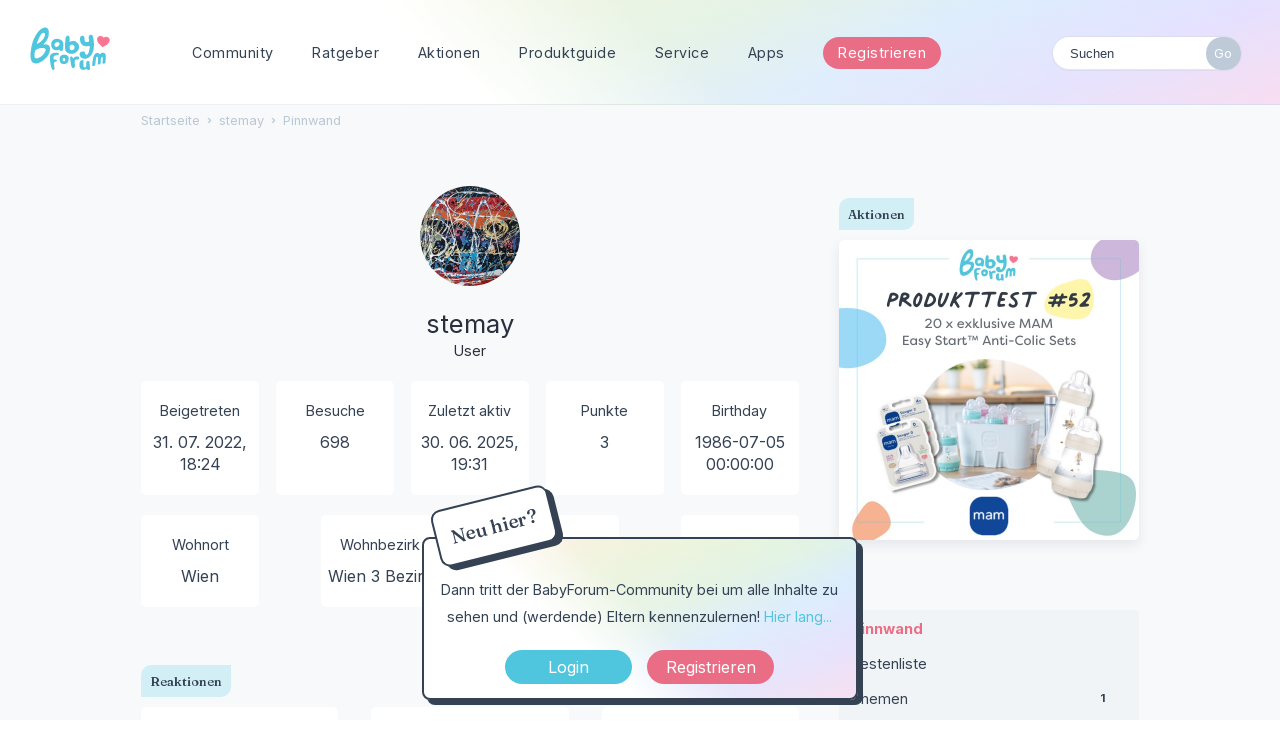

--- FILE ---
content_type: text/html; charset=utf-8
request_url: https://www.babyforum.at/profile/stemay
body_size: 10246
content:
<!DOCTYPE html>
<html lang="de">
<head>
	
	
<!-- Google Tag Manager -->
	<script>(function(w,d,s,l,i){w[l]=w[l]||[];w[l].push({'gtm.start':
	new Date().getTime(),event:'gtm.js'});var f=d.getElementsByTagName(s)[0],
	j=d.createElement(s),dl=l!='dataLayer'?'&l='+l:'';j.async=true;j.src=
	'https://www.googletagmanager.com/gtm.js?id='+i+dl;f.parentNode.insertBefore(j,f);
	})(window,document,'script','dataLayer','GTM-5WRWGCX');</script>
	<!-- End Google Tag Manager -->
	
	<link rel="preconnect" href="https://fonts.googleapis.com">
	<link rel="preconnect" href="https://fonts.gstatic.com" crossorigin>
	<link href="https://fonts.googleapis.com/css2?family=Fraunces:wght@500&family=Inter:wght@400;700&display=swap" rel="stylesheet">
	
	<title>stemay — BabyForum.at</title>
  <link rel="stylesheet" href="/uploads/cssmin/c5850275a7faeb655be58da3bccda247.css" media="all" static="1" />
  <link rel="canonical" href="https://www.babyforum.at/profile/stemay" />
  <meta property="fb:app_id" content="166587563373162" />
  <meta property="og:site_name" content="BabyForum.at" />
  <meta name="twitter:title" property="og:title" content="stemay" />
  <meta property="og:url" content="https://www.babyforum.at/profile/stemay" />
  <script>gdn=window.gdn||{};gdn.meta={"currentThemePath":"\/themes\/babyforum","DefaultAbout":"Beschreibe dich selbst...","editorVersion":"1.8.2","editorPluginAssets":"\/plugins\/editor","fileUpload-remove":"Datei entfernen","fileUpload-reattach":"Klicken Sie, um erneut anzuh\u00e4ngen","fileUpload-inserted":"Eingef\u00fcgt","fileUpload-insertedTooltip":"Das Bild wurde in den Text eingef\u00fcgt.","wysiwygHelpText":"Du nutzt den <a href=\"https:\/\/de.wikipedia.org\/wiki\/WYSIWYG\" target=\"_new\">WYSIWYG-Editor<\/a> in deinem Beitrag.","bbcodeHelpText":"Du kannst <a href=\"http:\/\/de.wikipedia.org\/wiki\/BBCode\" target=\"_new\">BBCode<\/a> in deinem Beitrag nutzen.","htmlHelpText":"Du kannst <a href=\"http:\/\/www.cheatography.com\/karionis\/cheat-sheets\/html5-deutsch\/\" target=\"_new\">einfaches HTML<\/a> in deinem Beitrag nutzen.","markdownHelpText":"Du kannst <a href=\"http:\/\/de.wikipedia.org\/wiki\/Markdown\" target=\"_new\">Markdown<\/a> in deinem Beitrag nutzen.","textHelpText":"Du nutzt einfachen Text in deinem Beitrag.","editorWysiwygCSS":"\/plugins\/editor\/design\/wysiwyg.css","canUpload":false,"fileErrorSize":"Dateigr\u00f6\u00dfe ist zu gro\u00df.","fileErrorFormat":"Dateiformat ist nicht erlaubt.","fileErrorAlreadyExists":"File already uploaded.","fileErrorSizeFormat":"Dateigr\u00f6\u00dfe ist zu gro\u00df und Format ist nicht erlaubt.","maxUploadSize":52428800,"editorFileInputName":"editorupload","allowedImageExtensions":"{\"1\":\"jpg\",\"2\":\"jpeg\",\"3\":\"gif\",\"4\":\"png\",\"5\":\"bmp\",\"6\":\"tiff\"}","allowedFileExtensions":"[\"txt\",\"jpg\",\"jpeg\",\"gif\",\"png\",\"bmp\",\"tiff\",\"ico\",\"zip\",\"gz\",\"tar.gz\",\"tgz\",\"psd\",\"ai\",\"pdf\",\"doc\",\"xls\",\"ppt\",\"docx\",\"xlsx\",\"pptx\",\"log\",\"rar\",\"7z\",\"webp\"]","maxFileUploads":"20","Spoiler":"Spoilerwarnung","show":"zeigen","hide":"verbergen","AnalyticsTask":"tick","TaggingAdd":false,"TaggingSearchUrl":"\/tags\/search","MaxTagsAllowed":15,"TagHint":"Fang an zu tippen.","emoji":{"assetPath":"https:\/\/www.babyforum.at\/resources\/emoji","format":"<img class=\"emoji\" src=\"%1$s\" title=\"%2$s\" alt=\"%2$s\" height=\"20\" \/>","emoji":{"smile":"smile.png","smiley":"smiley.png","wink":"wink.png","blush":"blush.png","neutral":"neutral.png","relaxed":"relaxed.png","grin":"grin.png","joy":"joy.png","sweat_smile":"sweat_smile.png","lol":"lol.png","innocent":"innocent.png","naughty":"naughty.png","yum":"yum.png","relieved":"relieved.png","love":"love.png","sunglasses":"sunglasses.png","smirk":"smirk.png","expressionless":"expressionless.png","unamused":"unamused.png","sweat":"sweat.png","pensive":"pensive.png","confused":"confused.png","confounded":"confounded.png","kissing":"kissing.png","kissing_heart":"kissing_heart.png","kissing_smiling_eyes":"kissing_smiling_eyes.png","kissing_closed_eyes":"kissing_closed_eyes.png","tongue":"tongue.png","disappointed":"disappointed.png","worried":"worried.png","angry":"angry.png","rage":"rage.png","cry":"cry.png","persevere":"persevere.png","triumph":"triumph.png","frowning":"frowning.png","anguished":"anguished.png","fearful":"fearful.png","weary":"weary.png","sleepy":"sleepy.png","tired_face":"tired_face.png","grimace":"grimace.png","bawling":"bawling.png","open_mouth":"open_mouth.png","hushed":"hushed.png","cold_sweat":"cold_sweat.png","scream":"scream.png","astonished":"astonished.png","flushed":"flushed.png","sleeping":"sleeping.png","dizzy":"dizzy.png","no_mouth":"no_mouth.png","mask":"mask.png","star":"star.png","cookie":"cookie.png","warning":"warning.png","mrgreen":"mrgreen.png","heart":"heart.png","heartbreak":"heartbreak.png","kiss":"kiss.png","+1":"+1.png","-1":"-1.png","grey_question":"grey_question.png","trollface":"trollface.png","error":"grey_question.png"}},"RedirectTo":"","RedirectUrl":"","TransportError":"Ein Fehler ist bei der Bearbeitung deiner Anfrage aufgetreten.<br \/>Der Server lieferte die folgende Meldung: %s","TransientKey":false,"WebRoot":"https:\/\/www.babyforum.at\/","UrlFormat":"\/{Path}","Path":"profile\/stemay","Args":"","ResolvedPath":"dashboard\/profile\/index","ResolvedArgs":{"user":"stemay","username":"","userID":"","page":false},"SignedIn":0,"ConfirmHeading":"Best\u00e4tigen","ConfirmText":"Bist du sicher?","Okay":"Okay","Cancel":"Abbrechen","Search":"Suchen","ui":{"siteName":"BabyForum.at","orgName":"BabyForum.at","localeKey":"de","themeKey":"babyforum","mobileThemeKey":"babyforum","desktopThemeKey":"babyforum","logo":"https:\/\/www.babyforum.at\/uploads\/5bb37ad5852ea907524c5aaffe4b2cd1.png","favIcon":null,"shareImage":null,"bannerImage":null,"mobileAddressBarColor":"","fallbackAvatar":"https:\/\/www.babyforum.at\/applications\/dashboard\/design\/images\/defaulticon.png","currentUser":{"userID":0,"name":"guest","email":"guest@example.com","photoUrl":"https:\/\/www.babyforum.at\/applications\/dashboard\/design\/images\/defaulticon.png","dateLastActive":null},"editContentTimeout":3600,"siteTitle":"BabyForum.at","locale":"de","inputFormat":"bbcode"},"context":{"host":"","basePath":"","assetPath":"","debug":false,"translationDebug":false,"conversationsEnabled":true,"cacheBuster":"2021.006","staticPathFolder":"","dynamicPathFolder":""},"search":{"defaultScope":"site","supportsScope":false},"upload":{"maxSize":52428800,"maxUploads":20,"allowedExtensions":["txt","jpg","jpeg","gif","png","bmp","tiff","ico","zip","gz","tar.gz","tgz","psd","ai","pdf","doc","xls","ppt","docx","xlsx","pptx","log","rar","7z","webp"]},"signOutUrl":null,"featureFlags":{"DeferredLegacyScripts":{"Enabled":false}},"themeFeatures":{"NewFlyouts":false,"SharedMasterView":false,"ProfileHeader":false,"DataDrivenTheme":false,"UserCards":false,"DisableKludgedVars":false,"NewEventsPage":false,"useNewSearchPage":false,"EnhancedAccessibility":false,"NewQuickLinks":false},"siteSection":{"basePath":"","contentLocale":"de","sectionGroup":"vanilla","sectionID":"0","name":"BabyForum.at","apps":{"forum":true},"attributes":{"categoryID":-1}},"themePreview":null,"reCaptchaKey":"6Lf74XUdAAAAABSiP5-f2pEf6JAHsGqGduINT33l","useNewFlyouts":false};
gdn.permissions={"permissions":{"activity.view":true,"profiles.view":true,"reactions.view":true,"badges.view":true,"ranks.view":true,"hashtag.view":true,"products.view":true,"discussions.view":true},"bans":[],"isAdmin":false};
</script>
  <script src="/js/library/jquery.js?v=2021.006" static="1"></script>
  <script src="/js/library/jquery.form.js?v=2021.006" static="1"></script>
  <script src="/js/library/jquery.popup.js?v=2021.006" static="1"></script>
  <script src="/js/library/jquery.gardenhandleajaxform.js?v=2021.006" static="1"></script>
  <script src="/js/library/jquery.autosize.min.js?v=2021.006" static="1"></script>
  <script src="/js/global.js?v=2021.006" static="1"></script>
  <script src="/js/flyouts.js?v=2021.006" static="1"></script>
  <script src="/applications/dashboard/js/cropimage.js?v=2021.006" static="1"></script>
  <script src="/applications/dashboard/js/vendors/clipboard.min.js?v=2021.006" static="1"></script>
  <script src="/js/library/jquery.jcrop.min.js?v=2021.006" static="1"></script>
  <script src="/applications/dashboard/js/profile.js?v=2021.006" static="1"></script>
  <script src="/js/library/jquery.gardenmorepager.js?v=2021.006" static="1"></script>
  <script src="/applications/dashboard/js/activity.js?v=2021.006" static="1"></script>
  <script src="/applications/vanilla/js/discussions.js?v=2021.006" static="1"></script>
  <script src="/plugins/Ignore/js/ignore.js?v=2021.006" static="1"></script>
  <script src="/plugins/editor/js/editor.js?v=2021.006" static="1"></script>
  <script src="/plugins/editor/js/jquery.ui.widget.js?v=2021.006" static="1"></script>
  <script src="/plugins/editor/js/jquery.iframe-transport.js?v=2021.006" static="1"></script>
  <script src="/plugins/editor/js/jquery.fileupload.js?v=2021.006" static="1"></script>
  <script src="/js/library/jquery.atwho.js?v=2021.006" static="1"></script>
  <script src="/applications/vanilla/js/spoilers.js?v=2021.006" static="1"></script>
  <script src="/applications/vanilla/js/tagging.js?v=2021.006" static="1"></script>
  <script src="/js/library/jquery.tokeninput.js?v=2021.006" static="1"></script>
  <script src="/themes/babyforum/js/custom.js?v=2021.006" static="1"></script>
  <script>var supportsAllFeatures =
    window.Promise &&
    window.Promise.prototype.finally &&
    window.fetch &&
    window.Symbol &&
    window.CustomEvent &&
    Array.prototype.includes &&
    Element.prototype.remove &&
    Element.prototype.closest &&
    Element.prototype.attachShadow &&
    window.NodeList &&
    NodeList.prototype.forEach
;

if (!supportsAllFeatures) {
    false && console.log("Older browser detected. Initiating polyfills.");
    var head = document.getElementsByTagName('head')[0];
    var script = document.createElement('script');
    script.src = "https://www.babyforum.at/dist/polyfills.min.js?h=2021.006";

        script.async = false;
    // document.write has to be used instead of append child for edge & old safari compatibility.
    document.write(script.outerHTML);
} else {
    false && console.log("Modern browser detected. No polyfills necessary");
}

if (!window.onVanillaReady) {
    window.onVanillaReady = function (handler) {
        if (typeof handler !== "function") {
            console.error("Cannot register a vanilla ready handler that is not a function.");
            return;
        }
        document.addEventListener("X-DOMContentReady", function () {
            if (!window.__VANILLA_INTERNAL_IS_READY__) {
                return;
            }
            handler(window.__VANILLA_GLOBALS_DO_NOT_USE_DIRECTLY__);
        })

        if (window.__VANILLA_INTERNAL_IS_READY__) {
            handler(window.__VANILLA_GLOBALS_DO_NOT_USE_DIRECTLY__);
        }
    }
}</script>
  <script src="https://www.babyforum.at/api/v2/locales/de/translations.js?h=2021.006" defer="defer"></script>
  <script src="https://www.babyforum.at/dist/forum/runtime.min.js?h=2021.006" static="1" defer="defer"></script>
  <script src="https://www.babyforum.at/dist/forum/vendors.min.js?h=2021.006" static="1" defer="defer"></script>
  <script src="https://www.babyforum.at/dist/forum/shared.min.js?h=2021.006" static="1" defer="defer"></script>
  <script src="https://www.babyforum.at/dist/forum/addons/rich-editor.min.js?h=2021.006" static="1" defer="defer"></script>
  <script src="https://www.babyforum.at/dist/forum/addons/vanilla.min.js?h=2021.006" static="1" defer="defer"></script>
  <script src="https://www.babyforum.at/dist/forum/addons/dashboard-common.min.js?h=2021.006" static="1" defer="defer"></script>
  <script src="https://www.babyforum.at/dist/forum/addons/dashboard.min.js?h=2021.006" static="1" defer="defer"></script>
  <script src="https://www.babyforum.at/dist/forum/bootstrap.min.js?h=2021.006" static="1" defer="defer"></script>
  <script>window["__ACTIONS__"]=[{"type":"@@locales\/GET_ALL_DONE","payload":{"result":[{"localeID":"en","localeKey":"en","regionalKey":"en","displayNames":{"en":"English","de":"Englisch"}},{"localeID":"vf_de","localeKey":"de","regionalKey":"de","displayNames":{"en":"German","de":"Deutsch"}}],"params":[]}},{"type":"@@users\/GET_ME_DONE","payload":{"result":{"userID":0,"name":"Gast","photoUrl":"https:\/\/www.babyforum.at\/applications\/dashboard\/design\/images\/defaulticon.png","email":null,"dateLastActive":null,"isAdmin":false,"countUnreadNotifications":0,"countUnreadConversations":0,"permissions":["activity.view","badges.view","discussions.view","hashtag.view","products.view","profiles.view","ranks.view","reactions.view"],"extended":{},"ssoID":null},"params":[]}},{"type":"@@users\/GET_PERMISSIONS_DONE","payload":{"result":{"isAdmin":false,"permissions":[{"type":"global","permissions":{"badges.view":true,"discussions.view":true,"hashtag.view":true,"products.view":true,"profiles.view":true,"ranks.view":true,"reactions.view":true}},{"type":"category","id":1,"permissions":{"discussions.view":true}},{"type":"category","id":2,"permissions":{"discussions.view":true}},{"type":"category","id":3,"permissions":{"discussions.view":true}},{"type":"category","id":4,"permissions":{"discussions.view":true}},{"type":"category","id":5,"permissions":{"discussions.view":true}},{"type":"category","id":6,"permissions":{"discussions.view":true}},{"type":"category","id":10,"permissions":{"discussions.view":true}},{"type":"category","id":11,"permissions":{"discussions.view":true}},{"type":"category","id":12,"permissions":{"discussions.view":true}},{"type":"category","id":13,"permissions":{"discussions.view":true}},{"type":"category","id":37,"permissions":{"discussions.view":true}},{"type":"category","id":38,"permissions":{"discussions.view":true}}],"junctions":{"category":[1,2,3,4,5,6,17,13,10,11,12,16,21,22,23,24,25,37,38]},"junctionAliases":{"category":{"15":11}}},"params":[]}},{"type":"@@themes\/GET_DONE","payload":{"result":{"themeID":"babyforum","type":"themeFile","name":"babyforum","version":"1.0","revisionID":null,"revisionName":null,"insertUser":null,"dateInserted":null,"current":true,"active":true,"parentTheme":null,"assets":{"header":{"url":"https:\/\/www.babyforum.at\/api\/v2\/themes\/babyforum\/assets\/header.html?v=1.0-2021.006","type":"html","content-type":"text\/html"},"footer":{"url":"https:\/\/www.babyforum.at\/api\/v2\/themes\/babyforum\/assets\/footer.html?v=1.0-2021.006","type":"html","content-type":"text\/html"},"variables":{"url":"https:\/\/www.babyforum.at\/api\/v2\/themes\/babyforum\/assets\/variables.json?v=1.0-2021.006","type":"json","content-type":"application\/json","data":{"quickLinks":{"links":[{"name":"Alle Kategorien","url":"\/categories","id":"alle-kategorien"},{"name":"Recent Discussions","url":"\/discussions","id":"recent-discussions"},{"name":"Pinnwand","url":"\/activity","id":"pinnwand"}],"counts":{"alle-kategorien":null,"recent-discussions":null,"pinnwand":null}}}},"fonts":{"url":"https:\/\/www.babyforum.at\/api\/v2\/themes\/babyforum\/assets\/fonts.json?v=1.0-2021.006","type":"json","content-type":"application\/json","data":[]},"scripts":{"url":"https:\/\/www.babyforum.at\/api\/v2\/themes\/babyforum\/assets\/scripts.json?v=1.0-2021.006","type":"json","content-type":"application\/json"},"styles":{"url":"https:\/\/www.babyforum.at\/api\/v2\/themes\/babyforum\/assets\/styles.css?v=1.0-2021.006","type":"css","content-type":"text\/css"},"javascript":{"url":"https:\/\/www.babyforum.at\/api\/v2\/themes\/babyforum\/assets\/javascript.js?v=1.0-2021.006","type":"js","content-type":"application\/javascript"},"logo":{"url":"https:\/\/www.babyforum.at\/uploads\/5bb37ad5852ea907524c5aaffe4b2cd1.png?v=2021.006","type":"image"},"mobileLogo":{"url":"https:\/\/www.babyforum.at\/uploads\/00125a1f5cca35b0cc898f86a0d2b0f5.png?v=2021.006","type":"image"}},"preview":{"info":{"Description":{"type":"description","value":"The default theme for Vanilla. This theme's purpose is to give the bare-minimum of styling on everything except the forum contents. Our goal is for you to take this theme and customize it by adding your own header & footer."},"Authors":{"type":"string","value":"Stefan Eipeltauer"}},"imageUrl":"\/themes\/babyforum\/screenshot.png","variables":{"globalPrimary":null,"globalBg":"#fff","globalFg":"#555a62","titleBarBg":null,"titleBarFg":null,"backgroundImage":null}},"features":{"NewFlyouts":false,"SharedMasterView":false,"ProfileHeader":false,"DataDrivenTheme":false,"UserCards":false,"DisableKludgedVars":false,"NewEventsPage":false,"useNewSearchPage":false,"EnhancedAccessibility":false,"NewQuickLinks":false},"supportedSections":[]},"params":{"key":{"themeID":"babyforum","type":"themeFile","name":"babyforum","version":"1.0","revisionID":null,"revisionName":null,"insertUser":null,"dateInserted":null,"current":true,"active":true,"parentTheme":null,"assets":{"header":{"url":"https:\/\/www.babyforum.at\/api\/v2\/themes\/babyforum\/assets\/header.html?v=1.0-2021.006","type":"html","content-type":"text\/html"},"footer":{"url":"https:\/\/www.babyforum.at\/api\/v2\/themes\/babyforum\/assets\/footer.html?v=1.0-2021.006","type":"html","content-type":"text\/html"},"variables":{"url":"https:\/\/www.babyforum.at\/api\/v2\/themes\/babyforum\/assets\/variables.json?v=1.0-2021.006","type":"json","content-type":"application\/json","data":{"quickLinks":{"links":[{"name":"Alle Kategorien","url":"\/categories","id":"alle-kategorien"},{"name":"Recent Discussions","url":"\/discussions","id":"recent-discussions"},{"name":"Pinnwand","url":"\/activity","id":"pinnwand"}],"counts":{"alle-kategorien":null,"recent-discussions":null,"pinnwand":null}}}},"fonts":{"url":"https:\/\/www.babyforum.at\/api\/v2\/themes\/babyforum\/assets\/fonts.json?v=1.0-2021.006","type":"json","content-type":"application\/json","data":[]},"scripts":{"url":"https:\/\/www.babyforum.at\/api\/v2\/themes\/babyforum\/assets\/scripts.json?v=1.0-2021.006","type":"json","content-type":"application\/json"},"styles":{"url":"https:\/\/www.babyforum.at\/api\/v2\/themes\/babyforum\/assets\/styles.css?v=1.0-2021.006","type":"css","content-type":"text\/css"},"javascript":{"url":"https:\/\/www.babyforum.at\/api\/v2\/themes\/babyforum\/assets\/javascript.js?v=1.0-2021.006","type":"js","content-type":"application\/javascript"},"logo":{"url":"https:\/\/www.babyforum.at\/uploads\/5bb37ad5852ea907524c5aaffe4b2cd1.png?v=2021.006","type":"image"},"mobileLogo":{"url":"https:\/\/www.babyforum.at\/uploads\/00125a1f5cca35b0cc898f86a0d2b0f5.png?v=2021.006","type":"image"}},"preview":{"info":{"Description":{"type":"description","value":"The default theme for Vanilla. This theme's purpose is to give the bare-minimum of styling on everything except the forum contents. Our goal is for you to take this theme and customize it by adding your own header & footer."},"Authors":{"type":"string","value":"Stefan Eipeltauer"}},"imageUrl":"\/themes\/babyforum\/screenshot.png","variables":{"globalPrimary":null,"globalBg":"#fff","globalFg":"#555a62","titleBarBg":null,"titleBarFg":null,"backgroundImage":null}},"features":{"NewFlyouts":false,"SharedMasterView":false,"ProfileHeader":false,"DataDrivenTheme":false,"UserCards":false,"DisableKludgedVars":false,"NewEventsPage":false,"useNewSearchPage":false,"EnhancedAccessibility":false,"NewQuickLinks":false},"supportedSections":[]}}}}];
</script>
  <noscript><style>body {visibility: visible !important;}</style></noscript>
<!-- Preload links, scripts, and stylesheets -->

 	
	<meta name="viewport" content="width=device-width, initial-scale=1, maximum-scale=1, user-scalable=0">
</head>
<body id="dashboard_profile_index" class="Dashboard Profile isDesktop index  Profile Section-Profile Section-Profile ">
	
	<!-- Google Tag Manager (noscript) -->
	<noscript><iframe src="https://www.googletagmanager.com/ns.html?id=GTM-5WRWGCX"
	height="0" width="0" style="display:none;visibility:hidden"></iframe></noscript>
	<!-- End Google Tag Manager (noscript) -->
	
   <div id="Frame">      

	
	<div id="bigheader" class="bigheader">
		<a class="headerLogo" href="/"></a>
		<div class="mobile NewDiscussion">
				 
		</div>	
		<nav class="mastermenu" role="navigation">
			<ul>  
				 <li class="community"><a href="/" aria-haspopup="true">Community</a>
					 <ul class="dropdown" aria-label="submenu">
						 <li><a href="/categories/">Kategorien</a></li>
						 <li><a href="/service/">Blog & News</a></li>
						 <li><a href="/service/thema-der-woche.html">Thema der Woche</a></li>
						 <li><a href="/discussions/tagged/umfrage">Umfragen</a></li>
						<li><a href="/service/gruppen.html">Gruppen</a></li>
						<li><a href="/service/community-podcast.html">Community Podcast</a></li>
						<li><a href="/service/babycafe.html">BabyCafés</a></li>	
						<li><a href="/service/haeufige-fragen.html">Hilfe &amp; F.A.Q.</a></li>
					  </ul>     		
				 </li>
				 <li class="blog"><a href="/service/ratgeber.html">Ratgeber</a>
					 <ul class="dropdown" aria-label="submenu">
						 <li><a href="/service/stillen-und-beikost.html">Stillen & Beikost</a></li>
						<li><a href="/service/karenz-und-rechtliches.html">Karenz & Rechtliches</a></li>
						<li><a href="/service/beihilfen-und-finanzielles.html">Beihilfen & Finanzielles</a></li>
						<li><a href="/service/schwangerschaft-und-geburt.html">Schwangerschaft & Geburt</a></li>
						<li><a href="/service/reisen-mit-kind-babymoon/articles/reisen-mit-kind-babymoon.html
						">Reisen & Unterwegs</a></li>
						<li><a href="https://www.schwanger.at/">Mehr auf Schwanger.at</a></li>
					  </ul>
				 </li>
				 <li class="gruppen"><a href="/service/aktionen.html">Aktionen</a>
					 <ul class="dropdown" aria-label="submenu">
						 <li><a href="/service/produkttests.html">Produkttests</a></li>
						<li><a href="/service/expertenchats.html">Expertenchats</a></li>
						<li><a href="/service/webinare.html">Webinare</a></li>
						<li><a href="/service/gewinnspiele.html">Gewinnspiele</a></li>
						<li><a href="/service/produktproben.html">Produktproben</a></li>
						<li><a href="/service/umfragen-und-studien.html">Umfragen & Studien</a></li>
					  </ul>
				 </li>
				 <li class="gruppen"><a href="/products">Produktguide</a>
					  <ul class="dropdown" aria-label="submenu">
						  <li><a href="/products/brands">Marken</a></li>
						  <li><a href="/products/wish">Beliebte Produkte</a></li>
						 <li><a href="/products/own">Meistverwendete Produkte</a></li>
					   </ul>
				  </li>
				 <li class="marktplatz"><a href="/service/service.html"  aria-haspopup="true">Service</a>
					 <ul class="dropdown" aria-label="submenu">
						 <li><a href="/service/newsletter.html">Newsletter</a></li>
						 <li><a href="/service/haushaltsrechner.html">Haushaltsrechner</a></li>
						 <li><a href="/service/checklisten-booklet.html">Checklisten</a></li>
						 <li><a href="/service/kostenlose-mama-babyboxen.html">Mama & Baby-Boxen</a></li>
						 <li><a href="/service/marktplatz.html">Marktplatz</a></li>
						<li><a href="/service/veranstaltungskalender.html">Kalender</a></li>   
						<li><a href="/service/social.html">Social Wall</a></li>	
						<li><a href="/service/haeufige-fragen.html">Häufige Fragen</a></li>			             
					  </ul>   	 		
				 </li>
				 <li><a href="/service/apps.html" class="apps">Apps</a>
					 <ul class="dropdown" aria-label="submenu">
						 <li><a href="https://apps.apple.com/at/app/babyforum-%C3%B6sterreich/id658829493" class="apple">BabyForum iOS</a></li>	
						 <li><a href="https://play.google.com/store/apps/details?id=com.yaafamily.babyforumat&hl=de_AT" class="play">BabyForum Android</a></li>
					  </ul>
				 </li>
				 
				 
				 
				 <li>
					 					 <div class="BoxButtons BoxNewDiscussion">
					 	<a href="https://www.babyforum.at/entry/register?Target=discussions" class="Button Primary Action NewDiscussion BigButton">Registrieren</a>
					 </div>
					  				  </li>
				  <li class="mySearchModule"><form method="get" action="/search" autocomplete="off" >
<div>
<input type="text" id="Form_Search" name="Search" value="" placeholder="Suchen" accesskey="/" aria-label="Gib einen Suchbegriff ein." title="Gib einen Suchbegriff ein." role="searchbox" class="InputBox js-search" /><input type="submit" id="Form_Go" name="" aria-label="Suchen" class="Button" value="Go" />
</div>
</form></li>
				 <!-- li><a href="/service/apps.html" class="apps">?</a>
					 <ul class="dropdown" aria-label="submenu">
						 <li><a href="https://www.babyforum.at/service/erste-schritte.html">Neu hier?</a></li>	
						 <li><a href="https://www.babyforum.at/service/forenregeln.html">Forenregeln</a></li>		             
					  </ul>
				 </li>
				 <!-- a href="/entry/signin?Target=discussions" class="Button Primary SignInPopup" rel="nofollow">Login</a>
				 <a href="/entry/register?Target=discussions" class="Button ApplyButton" rel="nofollow">Registrieren</a -->
			 </ul>
		</nav>
		<div class="userMeModule">  </div>
	</div>	
	  
		
	 

	  
<!-- BODY -->
	
	<div id="Body">
		<div class="bodyInside">

			
				
		
			<!-- div class="superbanner">
				<a href="https://www.babyforum.at/service/produkttest.html">
					<img src="https://www.babyforum.at/_media/_produkttest/19-Produkttest-MAM Comfort-Pocket-600x400.jpg" width="700" alt="bebella-vital Gewinnspiel" />
				</a>
			</div -->		
	
					
		
			<!-- CONTENT Open -->

			<div class="ContentColumn" id="Content">
				
				<div class="breadcrumbu">
					<div class="BreadcrumbsWrapper"><span class="Breadcrumbs" itemscope itemtype="http://schema.org/BreadcrumbList"><span class="CrumbLabel HomeCrumb"><a href="https://www.babyforum.at/"><span>Startseite</span></a></span><span itemprop="itemListElement" itemscope itemtype="http://schema.org/ListItem"><meta itemprop="position" content="1" /><span class="Crumb">›</span> <span class="CrumbLabel "><a itemprop="item" href="/profile/stemay"><span itemprop="name">stemay</span></a></span></span><span itemprop="itemListElement" itemscope itemtype="http://schema.org/ListItem"><meta itemprop="position" content="2" /><span class="Crumb">›</span> <span class="CrumbLabel  Last"><a itemprop="item" href="/profile/activity/stemay"><span itemprop="name">Pinnwand</span></a></span></span></span></div>
				</div>
				<div class="ProfileOptions">
     </div>
<div class="Profile"><div class="User" itemscope itemtype="http://schema.org/Person"><h1 class="H">stemay<span class="Gloss"></span></h1><div class="About P"><h2 class="H">Über mich</h2>
        <!-- User Profilbild und Name -->

        <a title="stemay" href="/profile/stemay" class="PhotoWrap js-userCard" aria-label="User: &quot;stemay&quot;" data-userid="27436"><img src="https://www.babyforum.at/uploads/userpics/S7D6ASULVMVE/nDLPJMJUATQBT.jpg" alt="stemay" class="ProfilePhoto ProfilePhotoMedium" data-fallback="avatar" /></a>
        <div class="Name" itemprop="name">stemay</div>

		<div class="Roles">User</div>

		<!-- User Profilbild und Name -->

            
            
            <div class="profilebox">
	            <div class="one">
                    <dt class="Joined">Beigetreten</dt>
					<dd class="Joined"><time title="31. Juli 2022 18:24" datetime="2022-07-31T17:24:46+00:00">31. 07. 2022, 18:24</time></dd>
	            </div>
				<div class="one">
                    <dt class="Visits">Besuche</dt>
					<dd class="Visits">698</dd>
	            </div>
				<div class="one">
                    <dt class="LastActive">Zuletzt aktiv</dt>
					<dd class="LastActive"><time title="30. Juni 2025 19:31" datetime="2025-06-30T18:31:01+00:00">30. 06. 2025, 19:31</time></dd>
	            </div>

	                            <div class="one">
	                <dt class="Points">Punkte</dt>
                    <dd class="Points">3</dd>
                </div>

             <div class="one"><dt class="ProfileExtend ProfileDateOfBirth">Birthday</dt>  <dd class="ProfileExtend ProfileDateOfBirth">1986-07-05 00:00:00</dd></div>  <div class="one"><dt class="ProfileExtend ProfileWohnort">Wohnort</dt>  <dd class="ProfileExtend ProfileWohnort">Wien</dd></div>  <div class="one"><dt class="ProfileExtend ProfileInwelchemsterreichischenBezirkwohnstduwennduandereElternkennenlernenmagst">Wohnbezirk</dt>  <dd class="ProfileExtend ProfileInwelchemsterreichischenBezirkwohnstduwennduandereElternkennenlernenmagst">Wien 3 Bezirk</dd></div> <div class="one"><dt class="Posts">Beiträge</dt>
<dd class="Posts">39</dd></div><div class="one"><dt class="Badges">Auszeichnungen</dt> <dd class="Badges">4</dd></div>            </div>
        </dl>
    </div>
<div class="Yaga ReactionsWrap"><h2 class="H">Reaktionen</h2><div class="DataCounts"><span class="CountItemWrap"><span class="CountItem"><a href="/profile/reactions/27436/stemay/1" class="Yaga_Reaction TextColor" title="Like"><span class="Yaga_ReactionCount CountTotal"><span title="22">22</span></span><span class="Yaga_ReactionName CountLabel">Like</span></a></span></span><span class="CountItemWrap"><span class="CountItem"><a href="/profile/reactions/27436/stemay/2" class="Yaga_Reaction TextColor" title="Lustig"><span class="Yaga_ReactionCount CountTotal"><span>0</span></span><span class="Yaga_ReactionName CountLabel">Lustig</span></a></span></span><span class="CountItemWrap"><span class="CountItem"><a href="/profile/reactions/27436/stemay/3" class="Yaga_Reaction TextColor" title="Hilfreich"><span class="Yaga_ReactionCount CountTotal"><span title="3">3</span></span><span class="Yaga_ReactionName CountLabel">Hilfreich</span></a></span></span></div></div></div><div class="BoxFilter BoxProfileFilter">
    <ul class="FilterMenu ">
        <li class="Active Activity"><a href="/profile/activity/stemay"><span aria-hidden="true" class="Sprite SpActivity"></span> Pinnwand</a></li>
<li class="Best"><a href="/profile/best/27436/stemay"><span aria-hidden="true" class="SpMod Sprite SpBestOf"></span> Bestenliste</a></li>
<li class="Discussions"><a href="/profile/discussions/stemay"><span aria-hidden="true" class="Sprite SpDiscussions"></span> Themen<span class="Aside"><span class="Count"><span title="1 Diskussion" class="Number">1</span></span></span></a></li>
<li class="Comments"><a href="/profile/comments/stemay"><span aria-hidden="true" class="Sprite SpComments"></span> Kommentare<span class="Aside"><span class="Count"><span title="38 Kommentare" class="Number">38</span></span></span></a></li>
    </ul>
</div><div class="DataListWrap"><h2 class="H">Pinnwand</h2><ul class="DataList Activities">    <li>
        <div class="Empty">Hier ist noch nichts geschehen.</div>
    </li>
</ul></div></div>          	
			</div>
			
			<!-- CONTENT Open -->
			
			
			<!-- PANEL Open -->
			
			<div class="PanelColumn" id="Panel">	            
  
				<div class="inside">
					  				  </div>
				
			   <div class="Box GuestBox">
        <h4 class="GuestBox-title">
        <h2>Hey & Hallo im Forum!</h2>    </h4>
            <p class="GuestBox-message">
        <p><strong>Neu hier?</strong><br>Dann tritt der BabyForum-Community bei um alle Inhalte zu sehen und (werdende) Eltern kennenzulernen! <a href="https://www.babyforum.at/entry/register?Target=discussions">Hier lang...</a></p>    </p>

    <p class="GuestBox-beforeSignInButton">
            </p>

    <div class="P GuestBox-buttons"><a href="/entry/signin?Target=profile%2Fstemay" class="Button Primary SignInPopup" rel="nofollow" aria-label="Jetzt eintragen ">Login</a> <a href="/entry/register?Target=profile%2Fstemay" class="Button ApplyButton" rel="nofollow" aria-label="Register Now">Registrieren</a></div>        </div>

				 	    
				 
				 
				 <div class="bannerRight">

				 </div>
			   
			   
			   <div class="Box BoxCategories nomargin">
    <h4>Aktionen</h4>

<div id="produkttestBanner" style="border-radius: 5px; margin: 0px 0 20px;">
   <a href="https://www.babyforum.at/service/produkttest2.html" class="linkwrap">
	<img src="https://www.babyforum.at/service/tl_files/_produkttest/52-MAM-AntiColic/Produkttest-MAMEasyStartKorb-600.jpg" width="100%" alt="Gewinnspiel"  style="border-radius: 5px;" />
    </a>
</div>

<!-- div id="produkttestBanner" style="border-radius: 3px; margin: 0px 0 20px;">
   <a href="https://www.trageumfrage.com" class="linkwrap">
	<img src="https://www.babyforum.at/service/tl_files/_umfragen/trageumfrage2023/TrageumfrageBanner300x600.webp" width="100%" alt="Trageumfrage"  style="border-radius: 5px;" />
    </a>
</div -->

</div>    <div class="Photo PhotoWrap PhotoWrapLarge ">
        <img src="https://www.babyforum.at/uploads/userpics/S7D6ASULVMVE/pDLPJMJUATQBT.jpg" class="ProfilePhotoLarge" alt="Avatar" />    </div>
<div class="BoxFilter BoxProfileFilter">
    <ul class="FilterMenu ">
        <li class="Active Activity"><a href="/profile/activity/stemay"><span aria-hidden="true" class="Sprite SpActivity"></span> Pinnwand</a></li>
<li class="Best"><a href="/profile/best/27436/stemay"><span aria-hidden="true" class="SpMod Sprite SpBestOf"></span> Bestenliste</a></li>
<li class="Discussions"><a href="/profile/discussions/stemay"><span aria-hidden="true" class="Sprite SpDiscussions"></span> Themen<span class="Aside"><span class="Count"><span title="1 Diskussion" class="Number">1</span></span></span></a></li>
<li class="Comments"><a href="/profile/comments/stemay"><span aria-hidden="true" class="Sprite SpComments"></span> Kommentare<span class="Aside"><span class="Count"><span title="38 Kommentare" class="Number">38</span></span></span></a></li>
    </ul>
</div><div class="BoxFilter BoxDiscussionFilter" role="navigation" aria-labelledby="BoxFilterTitle">
    <span class="BoxFilter-HeadingWrap">
        <h2 id="BoxFilterTitle" class="BoxFilter-Heading">
            Quick-Links        </h2>
    </span>
    <ul class="FilterMenu">
        <li class="AllCategories"><a href="/categories"><span aria-hidden="true" class="Sprite SpAllCategories"></span> Alle Kategorien</a></li>         <li class="Discussions"><a href="/discussions" class=""><span aria-hidden="true" class="Sprite SpDiscussions"></span> Home</a></li>
        <li class="Activities"><a href="/activity" class=""><span aria-hidden="true" class="Sprite SpActivity"></span> Pinnwand</a></li>        <li><a href="/tags"><span aria-hidden="true" class="Sprite SpAllTags"></span> All Tags</a></li><li class="Best"><a href="/best"><span aria-hidden="true" class="SpMod Sprite SpBestOf"></span> Bestenliste</a></li>    </ul>
</div>
<div id="Badges" class="Box Badges"><h4>Auszeichnungen</h4><div class="PhotoGrid"><a href="/yaga/badges/12/Profilbild%20erstellt" title="Profilbild erstellt"><img src="/uploads/yaga/HT2CRH08S1AR.png" class="ProfilePhoto ProfilePhotoSmall" /></a><a href="/yaga/badges/7/10%20Kommentare" title="10 Kommentare"><img src="/uploads/yaga/NTUSBPM00JVR.png" class="ProfilePhoto ProfilePhotoSmall" /></a><a href="/yaga/badges/1/1%20Jahr%21" title="1 Jahr!"><img src="/uploads/yaga/5NLQSOB3ULOM.svg" class="ProfilePhoto ProfilePhotoSmall" /></a><a href="/yaga/badges/2/2%20Jahre%21" title="2 Jahre!"><img src="/uploads/yaga/XTORN2N2ISLJ.svg" class="ProfilePhoto ProfilePhotoSmall" /></a></div></div><div class="Box themaDerWoche">
    <h4>Themen-Highlight</h4>    
    <a href="https://www.babyforum.at/service/reisen-mit-kind-babymoon/articles/reisen-mit-kind-babymoon.html">
        <img src="https://www.babyforum.at/service/tl_files/_ReisenBabymoon/RatgeberReisen.jpg" alt="Thema der Woche">
    </a>
</div>
			   
			</div>
			
		<!-- PANEL Close -->    
	
		   </div>
		  
		  
	  </div>
	  <hr class="clear" />
	</div>
	  <!-- END BODY --> 
		   
		   
			
	<!-- FOOTER -->
	  <div id="footer">
		  <div class="inside">
			       
			
			
		<div class="flex">
			  
			<div id="karten">
				<h4>Triff Mamas und Papas in:</h4>
				<a href="/categories/wien">Wien</a>
				<a href="/categories/niederösterreich">Niederösterreich</a>
				<a href="/categories/oberösterreich">Oberösterreich</a>
				<a href="/categories/salzburg">Salzburg</a>
				<a href="/categories/vorarlberg">Vorarlberg</a>
				<a href="/categories/steiermark">Steiermark</a>
				<a href="/categories/kärnten">Kärnten</a>
				<a href="/categories/tirol">Tirol</a>
				<a href="/categories/burgenland">Burgenland</a>
			</div>         	            
				
			<div class="newsletterDiv">
				<h4>Verpasse keine Neuigkeiten:</h4>	
				<a href="/service/newsletter.html">Newsletter anmelden</a>
			</div>
			
			<div class="gewinnspielDiv">
				<h4>Entdecke unsere Aktionen:</h4>
				<a href="https://www.babyforum.at/service/gewinnspiele.html" title="">Gewinnspiele</a>
				<a href="https://www.babyforum.at/service/produkttests.html" title="">Community-Produkttests</a>
				<a href="https://www.babyforum.at/service/produktproben.html" title="">Produktproben</a>
			</div>	
			
		</div>	
	
	  </div>
   </div>
   <!-- END FOOTER -->
  
   
</div>
   
   
   
<div id="footerNew">  
	
	  <div id="socials">
		   Social Media & Apps<br><br><br>
			 <a href="https://www.facebook.com/Babyforum.at" class="facebook"></a>
			 <a href="https://www.pinterest.at/babyforum/" class="pinterest"></a>
			 <a href="https://www.instagram.com/babyforum.at/" class="instagram"></a>
			 <a href="https://apps.apple.com/at/app/babyforum-%C3%B6sterreich/id658829493" class="apple"></a>
			 <a href="https://play.google.com/store/apps/details?id=com.yaafamily.babyforumat&hl=de_AT" class="play"></a>	     		     	
		</div>     
		
		<!-- div id="socials">
			   BabyForum in deinem Land<br><br><br>
				<a href="https://babyforum.app/">Deutschland</a>
				<a href="https://babyforum.at/">Österreich</a>
				<a href="https://babyforum.ch/">Schweiz</a>		     	
			</div -->     
	 
		<div class="copyright">
		Made by
		  <img src="https://fokuskind.com/files/_design/FOKUSKINDMedien-Logo2022-White.svg" alt="FOKUS KIND Medien Logo">
		  ©2012-25 FOKUS KIND Medien, Alle Rechte vorbehalten<br><br>
		  <a href="https://www.babyforum.at/service/forenregeln.html">Forenregeln &amp; Nutzungsbedingungen</a>	<span> • </span><a href="https://www.babyforum.at/service/datenschutzbestimmungen.html">Datenschutzerklärung &amp; Cookie Policy</a><br>
		  <a href="https://www.babyforum.at/service/impressum.html">Impressum & Werbung</a>
		</div> 
	</div>
 
	  
 
<a href="#2" class="scrollToTop"></a> 

<!--  NAV  -->

		<div id="toggle">
			   <span></span>
			   <span></span>
			   <span></span>
		</div>
		
	   <a href="https://www.babyforum.at/entry/register?Target=discussions" class="registrieren">Registrieren im Forum</a>

		<div id="menuuu" style="display: none;">
			
			<div class="menuuuhead">
				
				<div class="mySearchModule searchMobile"><form method="get" action="/search" autocomplete="off" >
<div>
<input type="text" id="Form_Search1" name="Search" value="" placeholder="Suchen" accesskey="/" aria-label="Gib einen Suchbegriff ein." title="Gib einen Suchbegriff ein." role="searchbox" class="InputBox js-search" /><input type="submit" id="Form_Go1" name="" aria-label="Suchen" class="Button" value="Go" />
</div>
</form></div>				
				<div class="userMeModule3">
										 </div>
			</div>
		   
		   <div class="flex naviii">	
			   <ul>
				  <li class="menuuuName">Community</li>
				  <li><a href="/service/">Blog & News</a></li>   
				  <li><a href="/service/thema-der-woche.html">Thema der Woche</a></li>		      			   	
				  <li><a href="/categories/">Kategorien</a></li>
				  <li><a href="/service/gruppen.html">Gruppen</a></li>
				  <li><a href="https://www.babyforum.at/service/babycafe.html">BabyCafés</a></li>
				</ul>
				<ul>
				  <li class="menuuuName">Ratgeber</li>
				  <li><a href="/service/expertenchats.html">Expertenchats</a></li>
				  <li><a href="/service/schwangerschaft-und-geburt.html">SSW & Geburt</a></li>			      
				  <li><a href="/service/stillen-und-beikost.html">Stillen & Beikost</a></li>
				  <li><a href="/service/karenz-und-rechtliches.html">Karenz & Rechtliches</a></li>
				  <li><a href="/beihilfen-und-finanzielles.html">Finanzielles</a></li>					      	 
				  <li><a href="/service/reisen-mit-kind-babymoon/articles/reisen-mit-kind-babymoon.html
				  ">Reisen & Unterwegs</a></li>     
			   </ul>			    
				<ul>
				  <li class="menuuuName">Aktionen</li>
				  <li><a href="/service/produkttests.html">Community-Tests</a></li>
				  <li><a href="/service/gewinnspiele.html">Gewinnspiele</a></li>		       
				  <li><a href="/service/produktproben.html">Produktproben</a></li>
				  <li><a href="/service/umfragen-und-studien.html">Umfragen & Studien</a></li>
			   </ul>	   
				<ul>
				  <li class="menuuuName">Service</li>
				  <li><a href="/service/marktplatz.html">Marktplatz</a></li>
				  <li><a href="/service/veranstaltungskalender.html">Kalender</a></li>			      
				  <li><a href="/service/social.html">Social Wall</a></li>		
				  <li><a href="/service/newsletter.html">Newsletter</a></li>			      
			   </ul>
				<ul class="fullwidth">
				  <li class="menuuuName">Du bist neu hier?</li>
				  <li><a href="/entry/register?Target=discussions">Registrieren</a></li>
				  <li><a href="/service/erste-schritte.html">Erste Schritte?</a></li>
				  <li><a href="/discussion/20565/neu-hier-stell-dich-vor-5">Stell dich vor!</a></li>
				  <li><a href="/service/apps.html">Unsere Apps</a></li>
				  <li><a href="/service/forumsregeln.html">Forenregeln</a></li>			      
			   </ul>
			   <ul class="fullwidth">
				   <li><a class="schwanger" href="https://www.schwanger.at/">Schwanger.at - 500 Artikel für dich</a></li>
			   </ul>
		</div>
		
		</div>

   
	  
		
		 <script>
			 jQuery(function(){
			 
			  $("#toggle").click(function() {
			  $("#menuuu").toggle();
			  $("#toggle").toggleClass("active");
		  });
			  $('#container').click(function() {
			  $("#menuuu").hide();
			  $("#toggle").removeClass("active");
		  });
		  
		  });
	  </script>  	
		 
	  <!-- SCROLL NAV -->
	  <script>
		  $(function() {
			  var header = $(".bigheader");
			  $(window).scroll(function() {    
				  var scroll = $(window).scrollTop();
			  
				  if (scroll >= 5) {
					  header.removeClass('bigheader').addClass("bigheader-alt");
				  } else {
					  header.removeClass("bigheader-alt").addClass('bigheader');
				  }
			  });
		  });
	  </script>   
		 
	  <script> 
		  $(document).ready(function(){
			  $(window).scroll(function(){
				  if ($(this).scrollTop() > 100) {
					  $('.scrollToTop').fadeIn();
				  } else {
					  $('.scrollToTop').fadeOut();
				  }
			  });
			  $('.scrollToTop').click(function(){
				  $('html, body').animate({scrollTop : 0},500);
				  return false;
			  });
		  });
	  </script>
	  
	   
   </body>
   </html>